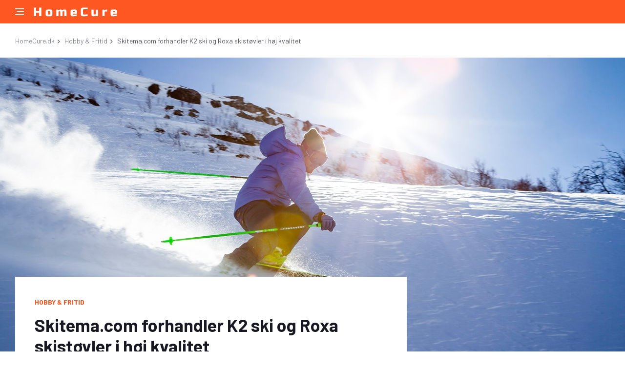

--- FILE ---
content_type: text/html; charset=utf-8
request_url: https://homecure.dk/hobby-fritid/skitemacom-forhandler-k2-ski-og-roxa-skistoevler-i-hoej-kvalitet/
body_size: 5732
content:

<!DOCTYPE html>
<html lang="da">
<head>
  <!-- Google Tag Manager -->
<script>(function(w,d,s,l,i){w[l]=w[l]||[];w[l].push({'gtm.start':
new Date().getTime(),event:'gtm.js'});var f=d.getElementsByTagName(s)[0],
j=d.createElement(s),dl=l!='dataLayer'?'&l='+l:'';j.async=true;j.src=
'https://www.googletagmanager.com/gtm.js?id='+i+dl;f.parentNode.insertBefore(j,f);
})(window,document,'script','dataLayer','GTM-P4ZW4KK');</script>
<!-- End Google Tag Manager -->
  <meta charset="UTF-8">
  <meta name="viewport" content="width=device-width, initial-scale=1, shrink-to-fit=no">
  <!--[if IE]><meta http-equiv='X-UA-Compatible' content='IE=edge,chrome=1'><![endif]-->

  <title>Skitema.com forhandler K2 ski og Roxa skistøvler i høj kvalitet | HomeCure.dk</title>

  <!-- Google Fonts -->
  <link href='https://fonts.googleapis.com/css?family=Barlow:400,500,600,700' rel='stylesheet'>

  <!-- Css -->
  <link rel="stylesheet" href="/css/bootstrap.min.css" />
  <link rel="stylesheet" href="/css/font-icons.css" />
  <link rel="stylesheet" href="/css/style.css" />
  <link rel="stylesheet" href="/css/colors/orange.css" />

  <!-- Favicons -->
  <link rel="shortcut icon" href="/img/favicon.png">

  <!-- Lazyload (must be placed in head in order to work) -->
  <script src="/scripts/lazysizes.min.js"></script>
  <script src="https://homecure.dk/scripts/cookieconsent.js" defer></script>
</head>

<body class="style-games">
    
<!-- Google Tag Manager (noscript) -->
<noscript><iframe src="https://www.googletagmanager.com/ns.html?id=GTM-P4ZW4KK"
height="0" width="0" style="display:none;visibility:hidden"></iframe></noscript>
<!-- End Google Tag Manager (noscript) -->

  <!-- Preloader -->
<div class="loader-mask">
  <div class="loader">
    <div></div>
  </div>
</div>

<!-- Bg Overlay -->
<div class="content-overlay"></div>

    
    <!-- Nav -->
    

<!-- Sidenav -->    
<header class="sidenav" id="sidenav">

<!-- close -->
<div class="sidenav__close">
  <button class="sidenav__close-button" id="sidenav__close-button" aria-label="close sidenav">
    <i class="ui-close sidenav__close-icon"></i>
  </button>
</div>
    <nav class="sidenav__menu-container">
      <ul class="sidenav__menu" role="menubar">
      <li>
        <a href="/" class="sidenav__menu-url">HomeCure.dk</a>
      </li>
      <li>
        <a href="/boern-unge/" class="sidenav__menu-url">B&#248;rn &amp; Unge</a>
      </li>
      <li>
        <a href="/elektronik-tech/" class="sidenav__menu-url">Elektronik &amp; Tech</a>
      </li>
      <li>
        <a href="/handel-erhverv/" class="sidenav__menu-url">Handel &amp; Erhverv</a>
      </li>
      <li>
        <a href="/hobby-fritid/" class="sidenav__menu-url">Hobby &amp; Fritid</a>
      </li>
      <li>
        <a href="/hus-have/" class="sidenav__menu-url">Hus &amp; Have</a>
      </li>
      <li>
        <a href="/interioer/" class="sidenav__menu-url">Interi&#248;r</a>
      </li>
      <li>
        <a href="/mad-gastronomi/" class="sidenav__menu-url">Mad &amp; Gastronomi</a>
      </li>
      <li>
        <a href="/skoenhed-velvaere/" class="sidenav__menu-url">Sk&#248;nhed &amp; Velv&#230;re</a>
      </li>
      <li>
        <a href="/smykker-accessories/" class="sidenav__menu-url">Smykker &amp; Accessories</a>
      </li>
      <li>
        <a href="/sport-sundhed/" class="sidenav__menu-url">Sport &amp; Sundhed</a>
      </li>
      <li>
        <a href="/toej-mode/" class="sidenav__menu-url">T&#248;j &amp; Mode</a>
      </li>
      </ul>
    </nav>
</header> <!-- end sidenav -->


    <main class="main oh" id="main">
        


<header class="nav nav--colored">
  <div class="nav__holder nav--sticky">
    <div class="container relative">
      <div class="flex-parent">

        <!-- Side Menu Button -->
        <button class="nav-icon-toggle" id="nav-icon-toggle" aria-label="Open side menu">
          <span class="nav-icon-toggle__box">
            <span class="nav-icon-toggle__inner"></span>
          </span>
        </button> 

        <!-- Logo -->
        <a href="/" class="logo">
          <img class="logo__img" src="/img/logo_HC_white.png" alt="HomeCure.dk">
        </a>

        <!-- Nav-wrap -->
        <nav class="flex-child nav__wrap d-none d-lg-block">              
          <ul class="nav__menu">
              <!--<li>
			    <a href="/boern-unge/" class="material-button submenu-toggle">B&#248;rn &amp; Unge</a>
			  </li>-->
              <!--<li>
			    <a href="/elektronik-tech/" class="material-button submenu-toggle">Elektronik &amp; Tech</a>
			  </li>-->
              <!--<li>
			    <a href="/handel-erhverv/" class="material-button submenu-toggle">Handel &amp; Erhverv</a>
			  </li>-->
              <!--<li>
			    <a href="/hobby-fritid/" class="material-button submenu-toggle">Hobby &amp; Fritid</a>
			  </li>-->
              <!--<li>
			    <a href="/hus-have/" class="material-button submenu-toggle">Hus &amp; Have</a>
			  </li>-->
              <!--<li>
			    <a href="/interioer/" class="material-button submenu-toggle">Interi&#248;r</a>
			  </li>-->
              <!--<li>
			    <a href="/mad-gastronomi/" class="material-button submenu-toggle">Mad &amp; Gastronomi</a>
			  </li>-->
              <!--<li>
			    <a href="/skoenhed-velvaere/" class="material-button submenu-toggle">Sk&#248;nhed &amp; Velv&#230;re</a>
			  </li>-->
              <!--<li>
			    <a href="/smykker-accessories/" class="material-button submenu-toggle">Smykker &amp; Accessories</a>
			  </li>-->
              <!--<li>
			    <a href="/sport-sundhed/" class="material-button submenu-toggle">Sport &amp; Sundhed</a>
			  </li>-->
              <!--<li>
			    <a href="/toej-mode/" class="material-button submenu-toggle">T&#248;j &amp; Mode</a>
			  </li>-->
          </ul>
        </nav>
      </div>
    </div>
  </div>
</header>

        





    <!-- Breadcrumbs -->
    <div class="container">
      <ul class="breadcrumbs">
        
            <li class="breadcrumbs__item"><a class="breadcrumbs__url" href="/">HomeCure.dk</a></li>
            <li class="breadcrumbs__item"><a class="breadcrumbs__url" href="/hobby-fritid/">Hobby &amp; Fritid</a></li>

        
        <li class="breadcrumbs__item active">Skitema.com forhandler K2 ski og Roxa skist&#248;vler i h&#248;j kvalitet</li>
      </ul>
    </div>


        
        
<!-- Entry Image -->
<div class="thumb thumb--size-6">
                <div class="entry__img-holder thumb__img-holder" style="background-image: url(/media/1427/action-adult-adventure-298007.jpg?anchor=center&amp;mode=crop&amp;width=1440&amp;height=609&amp;rnd=131865189170000000);"></div>

  </div>
</div>

    

    <div class="main-container container pt-24" id="main-container">

      <!-- Content -->
      <div class="row">
        
        


<!-- Post Content -->
<div class="col-lg-8 blog__content mb-72">
  <div class="content-box content-box--top-offset">

    <!-- standard post -->
    <article class="entry mb-0">
      
      <div class="single-post__entry-header entry__header">
        <ul class="entry__meta">
          <li class="entry__meta-category">
            <a href="/hobby-fritid/">Hobby &amp; Fritid</a>
          </li>              
        </ul>
        <h1 class="single-post__entry-title">
          Skitema.com forhandler K2 ski og Roxa skistøvler i høj kvalitet
        </h1>
        <img src="/media/1819/mark_5a.png">
        <div class="entry__meta-holder">
          <ul class="entry__meta">
             16. June 2021
          </ul>

        </div>
      </div> <!-- end entry header -->              

      <div class="entry__article-wrap">

        <div class="entry__article">
         
         <p>Elsker du at slå dig løs på pisterne? Så bør du besøge www.skitema.com. De har nemlig lageret fyldt med lækkert kvalitetsudstyr til skiferien, der bl.a. tæller K2 ski og Roxa skistøvler.</p>
<h2>Køb K2 ski til mænd, kvinder og børn</h2>
<p>Uanset om du er nybegynder eller ekspert, kvinde eller mand, finder du det helt rigtige udstyr til <a rel="noopener" href="https://skitema.com/62_k2" target="_blank">vinterferien</a> hos Skitema.com. Det er bl.a. helt oplagt at gå på opdagelse i deres udvalg af K2 ski. Dette amerikanske mærke har været en af de førende producenter af ski og snowboards, siden det blev etableret i 1962. Hos Skitema.com finder du både K2 ski til freestyle, freeride samt all-mountain ski. De forhandler desuden både K2 ski til herrer, damer og børn. Skiene kommer i et væld af forskellige farver og design, så der er noget til enhver smag. Derudover kan du også bestille K2 skistave fra deres webshop.</p>
<h2>Du finder et bredt udvalg af Roxa skistøvler hos www.skitema.com</h2>
<p>Roxa startede som en lille italiensk familievirksomhed i 1980. Firmaet er imidlertid vokset, og i dag er Roxa en af de førende producenter af skistøvler og skøjter <a rel="noopener" href="https://skitema.com/" target="_blank">til herrer og damer</a>. Hos Skitema.com finder du et bredt udvalg af Roxa skistøvler. Skistøvler fra Roxa er bl.a. kendt for deres exceptionelle komfort og flotte, farverige detaljer, der giver dit outfit karakter. Skitema.com forhandler desuden justerbare Roxa skistøvler til børn, der kan gøres større i takt med, at dit barn vokser. Selvom støvler fra Roxa altid er i højeste kvalitet, holder Skitema.com priserne på et minimum og tilbyder prismatch, hvis du skulle finde modellen til en lavere pris i en dansk butik.</p>
<p>Så uanset om du mangler et par K2 ski, Roxa skistøvler eller andet skiudstyr, kan du trygt gå på opdagelse i det store udvalg, som du finder på Skitema.com.</p>

        </div> <!-- end entry article -->
      </div> <!-- end entry article wrap -->
      

                  
    

<!-- Related Posts -->
      <section class="section related-posts mt-40 mb-0">
        <div class="title-wrap title-wrap--line title-wrap--pr">
          <h3 class="section-title">Artikler fra samme kategori</h3>
        </div>

        <!-- Slider -->
        <div id="owl-posts-3-items" class="owl-carousel owl-theme owl-carousel--arrows-outside">


            <article class="entry thumb thumb--size-1">
            <div class="entry__img-holder thumb__img-holder" style="background-image: url('/media/2183/catshop.jpg?anchor=center&amp;mode=crop&amp;width=227&amp;height=197&amp;rnd=133759639290000000');">
              <div class="bottom-gradient"></div>
              <div class="thumb-text-holder">   
                <h2 class="thumb-entry-title">
                  <a href="/hobby-fritid/vil-du-din-kat-det-bedste-koeb-din-kattemad-hos-catshop/">Vil du din kat det bedste? K&#248;b din kattemad hos CatShop!</a>
                </h2>
              </div>
              <a href="/hobby-fritid/vil-du-din-kat-det-bedste-koeb-din-kattemad-hos-catshop/" class="thumb-url"></a>
            </div>
          </article>
            <article class="entry thumb thumb--size-1">
            <div class="entry__img-holder thumb__img-holder" style="background-image: url('/media/2175/sexshop-logo.jpg?anchor=center&amp;mode=crop&amp;width=227&amp;height=197&amp;rnd=133688812270000000');">
              <div class="bottom-gradient"></div>
              <div class="thumb-text-holder">   
                <h2 class="thumb-entry-title">
                  <a href="/hobby-fritid/opnaa-optimal-nydelse-med-den-rette-klitoris-vibrator/">Opn&#229; optimal nydelse med den rette klitoris vibrator</a>
                </h2>
              </div>
              <a href="/hobby-fritid/opnaa-optimal-nydelse-med-den-rette-klitoris-vibrator/" class="thumb-url"></a>
            </div>
          </article>
            <article class="entry thumb thumb--size-1">
            <div class="entry__img-holder thumb__img-holder" style="background-image: url('/media/2174/pexels-steve-1269968.jpg?anchor=center&amp;mode=crop&amp;width=227&amp;height=197&amp;rnd=133688045470000000');">
              <div class="bottom-gradient"></div>
              <div class="thumb-text-holder">   
                <h2 class="thumb-entry-title">
                  <a href="/hobby-fritid/besoeg-belle-art-gallery-og-oplev-en-verden-af-fantastisk-kunst/">Bes&#248;g Belle Art Gallery og oplev en verden af fantastisk kunst</a>
                </h2>
              </div>
              <a href="/hobby-fritid/besoeg-belle-art-gallery-og-oplev-en-verden-af-fantastisk-kunst/" class="thumb-url"></a>
            </div>
          </article>
            <article class="entry thumb thumb--size-1">
            <div class="entry__img-holder thumb__img-holder" style="background-image: url('/media/2159/maskefabrikken.jpg?anchor=center&amp;mode=crop&amp;width=227&amp;height=197&amp;rnd=133611918720000000');">
              <div class="bottom-gradient"></div>
              <div class="thumb-text-holder">   
                <h2 class="thumb-entry-title">
                  <a href="/hobby-fritid/strikkepinde-og-haeklenaale-fra-maskefabrikken/">Strikkepinde og h&#230;klen&#229;le fra Maskefabrikken</a>
                </h2>
              </div>
              <a href="/hobby-fritid/strikkepinde-og-haeklenaale-fra-maskefabrikken/" class="thumb-url"></a>
            </div>
          </article>
            <article class="entry thumb thumb--size-1">
            <div class="entry__img-holder thumb__img-holder" style="background-image: url('/media/2158/elevate-fb_pcy_pqgy-unsplash.jpg?anchor=center&amp;mode=crop&amp;width=227&amp;height=197&amp;rnd=133577460450000000');">
              <div class="bottom-gradient"></div>
              <div class="thumb-text-holder">   
                <h2 class="thumb-entry-title">
                  <a href="/hobby-fritid/laer-at-mestre-din-oelbrygning-med-kegland-udstyr/">L&#230;r at mestre din &#248;lbrygning med Kegland udstyr</a>
                </h2>
              </div>
              <a href="/hobby-fritid/laer-at-mestre-din-oelbrygning-med-kegland-udstyr/" class="thumb-url"></a>
            </div>
          </article>
            <article class="entry thumb thumb--size-1">
            <div class="entry__img-holder thumb__img-holder" style="background-image: url('/media/2152/pexels-ron-lach-10431319-1.jpg?anchor=center&amp;mode=crop&amp;width=227&amp;height=197&amp;rnd=133468453820000000');">
              <div class="bottom-gradient"></div>
              <div class="thumb-text-holder">   
                <h2 class="thumb-entry-title">
                  <a href="/hobby-fritid/swarovski-kikkert-den-perfekte-kikkert-til-outdoor-og-jagt/">Swarovski kikkert - den perfekte kikkert til outdoor og jagt</a>
                </h2>
              </div>
              <a href="/hobby-fritid/swarovski-kikkert-den-perfekte-kikkert-til-outdoor-og-jagt/" class="thumb-url"></a>
            </div>
          </article>

       </div> <!-- end slider -->

      </section> <!-- end related posts -->

                 

    </article> <!-- end standard post -->

    
  
  </div> <!-- end content box -->
</div> <!-- end post content -->

        <!-- Sidebar -->
<aside class="col-lg-4 sidebar sidebar--right">
  

<aside class="widget sidebar__cats">
    <h4 class="widget-title">Kategorier</h4>
        <a href="/boern-unge/">B&#248;rn &amp; Unge</a>
        <a href="/elektronik-tech/">Elektronik &amp; Tech</a>
        <a href="/handel-erhverv/">Handel &amp; Erhverv</a>
        <a href="/hobby-fritid/">Hobby &amp; Fritid</a>
        <a href="/hus-have/">Hus &amp; Have</a>
        <a href="/interioer/">Interi&#248;r</a>
        <a href="/mad-gastronomi/">Mad &amp; Gastronomi</a>
        <a href="/skoenhed-velvaere/">Sk&#248;nhed &amp; Velv&#230;re</a>
        <a href="/smykker-accessories/">Smykker &amp; Accessories</a>
        <a href="/sport-sundhed/">Sport &amp; Sundhed</a>
        <a href="/toej-mode/">T&#248;j &amp; Mode</a>
</aside>

  

<!-- Widget Popular Posts -->
<aside class="widget widget-popular-posts">
  <h4 class="widget-title">Nyeste artikler</h4>
    <ul class="post-list-small">
        <li class="post-list-small__item">
        <article class="post-list-small__entry clearfix">
          <div class="post-list-small__img-holder">
            <div class="thumb-container thumb-100">
              <a href="/hus-have/mosaik-fliser-og-sildebensfliser-giver-nye-muligheder-i-indretningen/">
                <img data-src="/media/2206/tile-merchant-ireland-gj03ajzie_i-unsplash.jpg?anchor=center&amp;mode=crop&amp;width=88&amp;height=88&amp;rnd=134094135700000000" src="/media/2206/tile-merchant-ireland-gj03ajzie_i-unsplash.jpg?anchor=center&amp;mode=crop&amp;width=88&amp;height=88&amp;rnd=134094135700000000" alt="Mosaik fliser og sildebensfliser giver nye muligheder i indretningen" class="post-list-small__img--rounded lazyload">
              </a>
            </div>
          </div>
          <div class="post-list-small__body">
            <h3 class="post-list-small__entry-title">
              <a href="/hus-have/mosaik-fliser-og-sildebensfliser-giver-nye-muligheder-i-indretningen/">Mosaik fliser og sildebensfliser giver nye muligheder i indretningen</a>
            </h3>
            <ul class="entry__meta">
              <li class="entry__meta-date">
                05. December 2025
              </li>
            </ul>
          </div>                  
        </article>
        </li>
        <li class="post-list-small__item">
        <article class="post-list-small__entry clearfix">
          <div class="post-list-small__img-holder">
            <div class="thumb-container thumb-100">
              <a href="/hus-have/leder-du-efter-de-helt-rette-sten-til-udendoersarealer-hos-grus-og-affald-finder-du-mange-varianter/">
                <img data-src="/media/2205/ritzau.jpg?anchor=center&amp;mode=crop&amp;width=88&amp;height=88&amp;rnd=134079434740000000" src="/media/2205/ritzau.jpg?anchor=center&amp;mode=crop&amp;width=88&amp;height=88&amp;rnd=134079434740000000" alt="Leder du efter de helt rette sten til udend&#248;rsarealer? Hos Grus og Affald finder du mange varianter" class="post-list-small__img--rounded lazyload">
              </a>
            </div>
          </div>
          <div class="post-list-small__body">
            <h3 class="post-list-small__entry-title">
              <a href="/hus-have/leder-du-efter-de-helt-rette-sten-til-udendoersarealer-hos-grus-og-affald-finder-du-mange-varianter/">Leder du efter de helt rette sten til udend&#248;rsarealer? Hos Grus og Affald finder du mange varianter</a>
            </h3>
            <ul class="entry__meta">
              <li class="entry__meta-date">
                18. November 2025
              </li>
            </ul>
          </div>                  
        </article>
        </li>
        <li class="post-list-small__item">
        <article class="post-list-small__entry clearfix">
          <div class="post-list-small__img-holder">
            <div class="thumb-container thumb-100">
              <a href="/handel-erhverv/fra-oekonomisk-afhaengighed-til-frihed/">
                <img data-src="/media/2204/pexels-rdne-7947758.jpg?anchor=center&amp;mode=crop&amp;width=88&amp;height=88&amp;rnd=134073432400000000" src="/media/2204/pexels-rdne-7947758.jpg?anchor=center&amp;mode=crop&amp;width=88&amp;height=88&amp;rnd=134073432400000000" alt="Fra &#248;konomisk afh&#230;ngighed til frihed" class="post-list-small__img--rounded lazyload">
              </a>
            </div>
          </div>
          <div class="post-list-small__body">
            <h3 class="post-list-small__entry-title">
              <a href="/handel-erhverv/fra-oekonomisk-afhaengighed-til-frihed/">Fra &#248;konomisk afh&#230;ngighed til frihed</a>
            </h3>
            <ul class="entry__meta">
              <li class="entry__meta-date">
                09. November 2025
              </li>
            </ul>
          </div>                  
        </article>
        </li>
        <li class="post-list-small__item">
        <article class="post-list-small__entry clearfix">
          <div class="post-list-small__img-holder">
            <div class="thumb-container thumb-100">
              <a href="/mad-gastronomi/vil-du-optimere-forholdene-i-din-virksomhed-prioriter-en-firmafrokost-hos-frokostplus/">
                <img data-src="/media/2203/frokostplus2.jpg?anchor=center&amp;mode=crop&amp;width=88&amp;height=88&amp;rnd=134067261190000000" src="/media/2203/frokostplus2.jpg?anchor=center&amp;mode=crop&amp;width=88&amp;height=88&amp;rnd=134067261190000000" alt="Vil du optimere forholdene i din virksomhed? Prioriter en firmafrokost hos Frokost+" class="post-list-small__img--rounded lazyload">
              </a>
            </div>
          </div>
          <div class="post-list-small__body">
            <h3 class="post-list-small__entry-title">
              <a href="/mad-gastronomi/vil-du-optimere-forholdene-i-din-virksomhed-prioriter-en-firmafrokost-hos-frokostplus/">Vil du optimere forholdene i din virksomhed? Prioriter en firmafrokost hos Frokost+</a>
            </h3>
            <ul class="entry__meta">
              <li class="entry__meta-date">
                15. October 2025
              </li>
            </ul>
          </div>                  
        </article>
        </li>
  </ul>           
</aside> <!-- end widget popular posts -->


      

  
<!-- Widget Popular Posts -->
<aside class="widget widget-review-posts">
  <h4 class="widget-title">Populære artikler</h4>
<article class="entry">
      <div class="entry__img-holder">
        <a href="/handel-erhverv/konsulenthuset-professionals-er-din-ekspertpartner-i-virksomhedsraadgivning/">
          <div class="thumb-container thumb-60">
            <img data-src="/media/2170/dsc04880.jpg?anchor=center&amp;mode=crop&amp;width=300&amp;height=180&amp;rnd=133676744050000000" src="/media/2170/dsc04880.jpg?anchor=center&amp;mode=crop&amp;width=300&amp;height=180&amp;rnd=133676744050000000" class="entry__img lazyload" alt="Konsulenthuset Professionals er din ekspertpartner i virksomhedsr&#229;dgivning">
          </div>
        </a>
      </div>

      <div class="entry__body">
        <div class="entry__header">                  
          <h2 class="entry__title">
            <a href="/handel-erhverv/konsulenthuset-professionals-er-din-ekspertpartner-i-virksomhedsraadgivning/">Konsulenthuset Professionals er din ekspertpartner i virksomhedsr&#229;dgivning</a>
          </h2>
          <ul class="entry__meta">

            <li class="entry__meta-date">
              16. August 2024
            </li>
          </ul>
        </div>
      </div>
    </article>
<article class="entry">
      <div class="entry__img-holder">
        <a href="/interioer/koeb-haestens-senge-i-hoej-kvalitet-hos-bolighuset-werenberg/">
          <div class="thumb-container thumb-60">
            <img data-src="/media/1278/bed-bedroom-ceiling-262048.jpg?anchor=center&amp;mode=crop&amp;width=300&amp;height=180&amp;rnd=131865147190000000" src="/media/1278/bed-bedroom-ceiling-262048.jpg?anchor=center&amp;mode=crop&amp;width=300&amp;height=180&amp;rnd=131865147190000000" class="entry__img lazyload" alt="K&#248;b H&#228;stens senge i topkvalitet hos Bolighuset Werenberg">
          </div>
        </a>
      </div>

      <div class="entry__body">
        <div class="entry__header">                  
          <h2 class="entry__title">
            <a href="/interioer/koeb-haestens-senge-i-hoej-kvalitet-hos-bolighuset-werenberg/">K&#248;b H&#228;stens senge i topkvalitet hos Bolighuset Werenberg</a>
          </h2>
          <ul class="entry__meta">

            <li class="entry__meta-date">
              05. November 2018
            </li>
          </ul>
        </div>
      </div>
    </article>
</aside> <!-- end widget reviews -->

</aside> <!-- end sidebar -->
  
      </div> <!-- end content -->
    </div> <!-- end main container -->

    <!-- Footer -->
<footer class="footer footer--dark">
  <div class="footer__bottom footer__bottom--dark">
    <div class="container text-center">
      <p class="copyright">
        © 2026 HomeCure.dk</a>
      </p>   
    </div>            
  </div> <!-- end footer bottom -->
</footer> <!-- end footer -->
    <div id="back-to-top">
    <a href="#top" aria-label="Go to top"><i class="ui-arrow-up"></i></a>
</div>

  </main> <!-- end main-wrapper -->

  
  <!-- jQuery Scripts -->
  <script src="/scripts/jquery.min.js"></script>
  <script src="/scripts/bootstrap.min.js"></script>
  <script src="/scripts/easing.min.js"></script>
  <script src="/scripts/owl-carousel.min.js"></script>
  <script src="/scripts/modernizr.min.js"></script>
  <script src="/scripts/scripts.js"></script>
  

<script defer src="https://static.cloudflareinsights.com/beacon.min.js/vcd15cbe7772f49c399c6a5babf22c1241717689176015" integrity="sha512-ZpsOmlRQV6y907TI0dKBHq9Md29nnaEIPlkf84rnaERnq6zvWvPUqr2ft8M1aS28oN72PdrCzSjY4U6VaAw1EQ==" data-cf-beacon='{"version":"2024.11.0","token":"a657f394f4224d27b9b308f0708fde0d","r":1,"server_timing":{"name":{"cfCacheStatus":true,"cfEdge":true,"cfExtPri":true,"cfL4":true,"cfOrigin":true,"cfSpeedBrain":true},"location_startswith":null}}' crossorigin="anonymous"></script>
</body>
</html>

--- FILE ---
content_type: text/css
request_url: https://homecure.dk/css/colors/orange.css
body_size: 354
content:
.tab-post__tabs .tabs__item--active a,
.tab-post__tabs .tabs__item a:hover,
.tab-post__tabs .tabs__item a:focus,
.entry__meta a,
.style-fashion .entry__meta a:hover,
.entry__title:hover a,
.post-list-small__entry-title a:hover,
.post-list-small__entry-title a:focus,
.nav__right a:hover,
.nav__right a:focus,
.nav__menu > li > a:hover,
.nav__dropdown-menu > li > a:hover,
.nav__dropdown-submenu > .nav__dropdown-menu > li > a:hover,
.post-list-small--arrows li:before,
.widget_categories li a:before,
.widget_categories li a:hover,
.newsticker__item-url:hover,
.newsticker__item-url:focus,
.sidenav__menu-url:hover,
.sidenav__menu-url:focus,
.sidenav__close-button:hover,
.header__menu-list a:hover,
.header__menu-list a:focus,
.footer a:not(.social):hover,
.copyright a:hover,
.style-games .footer .widget-title,
.style-music .widget-title,
.entry-date-label__day,
.entry-date-label__month,
.video-playlist__list-item--active .video-playlist__list-item-title,
.video-playlist__list-item:hover .video-playlist__list-item-title,
.comment-reply:hover,
.entry-navigation a:hover {
  color: #FF5722;
}

.btn-color,
.trending-now__label,
.newsticker-button:hover,
.nav--colored .nav__holder,
.nav__menu > li > a:before,
.entry__play-time,
.entry-score,
.pagination__page--current,
.pagination__page:not(span):hover,
.nav-icon-toggle:hover .nav-icon-toggle__inner,
.nav-icon-toggle:hover .nav-icon-toggle__inner:before,
.nav-icon-toggle:hover .nav-icon-toggle__inner:after,
.owl-custom-nav__btn:hover,
.owl-next:hover,
.owl-prev:hover,
#back-to-top:hover,
.widget_tag_cloud a:hover,
.entry__tags a:hover,
.style-videos .nav__dropdown.active,
.final-review__score-number,
.final-review__text-holder:before {
  background-color: #FF5722;
}

.widget_tag_cloud a:hover,
.entry__tags a:hover {
  background-color: #FF5722 !important;
}

input:focus, textarea:focus {
  border-color: #FF5722;
}